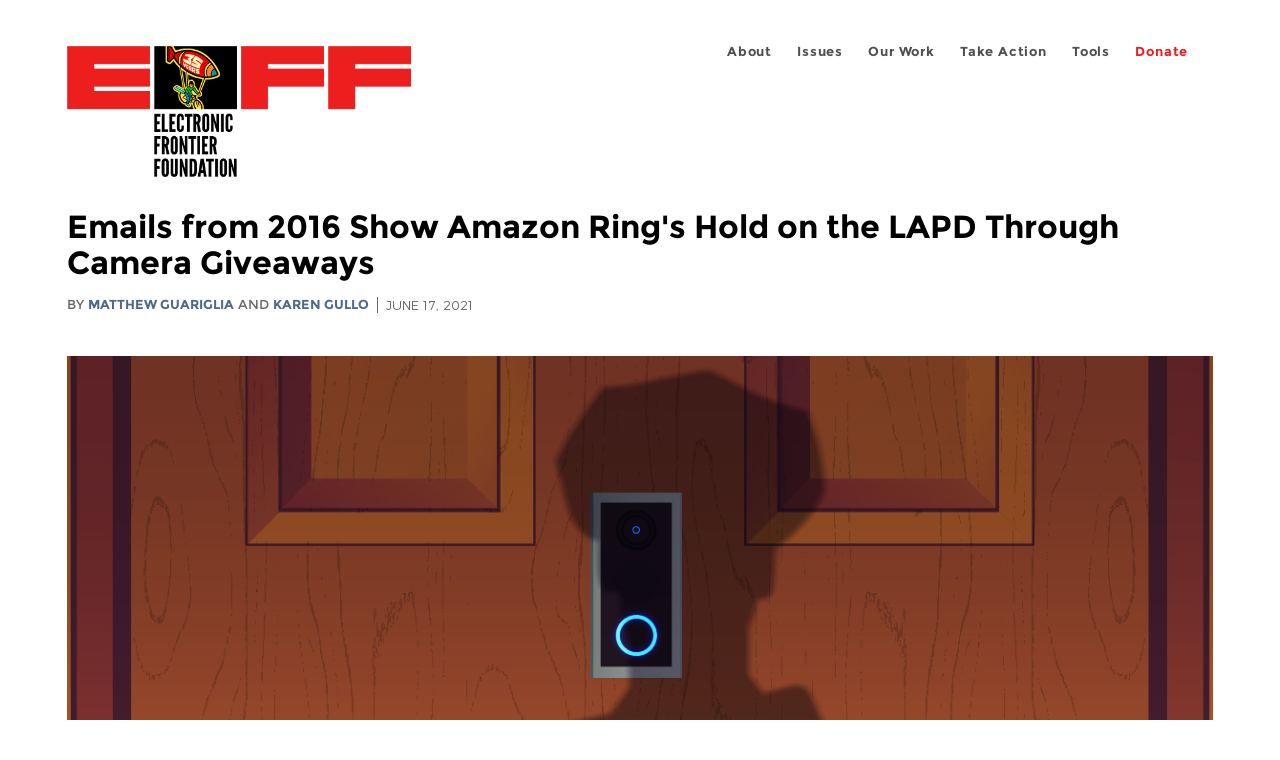

--- FILE ---
content_type: text/html; charset=utf-8
request_url: https://www.eff.org/nb/deeplinks/2021/06/emails-show-amazon-rings-hold-lapd-through-camera-giveaways
body_size: 14716
content:
<!DOCTYPE html>
  <!--[if IEMobile 7]><html class="no-js ie iem7" lang="en" dir="ltr"><![endif]-->
  <!--[if lte IE 6]><html class="no-js ie lt-ie9 lt-ie8 lt-ie7" lang="en" dir="ltr"><![endif]-->
  <!--[if (IE 7)&(!IEMobile)]><html class="no-js ie lt-ie9 lt-ie8" lang="en" dir="ltr"><![endif]-->
  <!--[if IE 8]><html class="no-js ie lt-ie9" lang="en" dir="ltr"><![endif]-->
  <!--[if (gte IE 9)|(gt IEMobile 7)]><html class="no-js ie" lang="en" dir="ltr" prefix="fb: http://ogp.me/ns/fb# og: http://ogp.me/ns#"><![endif]-->
  <!--[if !IE]><!--><html class="no-js" lang="en" dir="ltr" prefix="fb: http://ogp.me/ns/fb# og: http://ogp.me/ns#"><!--<![endif]-->
<head>
  <meta charset="utf-8" />
<meta name="author" content="Matthew Guariglia and Karen Gullo" />
<link rel="shortcut icon" href="https://www.eff.org/sites/all/themes/frontier/favicon.ico" type="image/vnd.microsoft.icon" />
<link rel="profile" href="http://www.w3.org/1999/xhtml/vocab" />
<meta name="HandheldFriendly" content="true" />
<meta name="MobileOptimized" content="width" />
<meta http-equiv="cleartype" content="on" />
<link rel="apple-touch-icon-precomposed" href="https://www.eff.org/sites/all/themes/phoenix/apple-touch-icon-precomposed-114x114.png" sizes="114x114" />
<link rel="apple-touch-icon" href="https://www.eff.org/sites/all/themes/phoenix/apple-touch-icon.png" />
<link rel="apple-touch-icon-precomposed" href="https://www.eff.org/sites/all/themes/phoenix/apple-touch-icon-precomposed.png" />
<meta name="description" content="In March 2016, “smart” doorbell camera maker Ring was a growing company attempting to market its wireless smart security camera when it received an email from an officer in the Los Angeles Police Department (LAPD) Gang and Narcotics Division, who was interested in purchasing a slew of devices.The..." />
<meta name="viewport" content="width=device-width" />
<link rel="canonical" href="https://www.eff.org/deeplinks/2021/06/emails-show-amazon-rings-hold-lapd-through-camera-giveaways" />
<meta name="generator" content="Drupal 7 (http://drupal.org)" />
<link rel="shortlink" href="https://www.eff.org/node/105142" />
<meta property="og:site_name" content="Electronic Frontier Foundation" />
<meta property="og:type" content="article" />
<meta property="og:title" content="Emails from 2016 Show Amazon Ring&#039;s Hold on the LAPD Through Camera Giveaways" />
<meta property="og:url" content="https://www.eff.org/deeplinks/2021/06/emails-show-amazon-rings-hold-lapd-through-camera-giveaways" />
<meta property="og:description" content="In March 2016, “smart” doorbell camera maker Ring was a growing company attempting to market its wireless smart security camera when it received an email from an officer in the Los Angeles Police Department (LAPD) Gang and Narcotics Division, who was interested in purchasing a slew of devices.The..." />
<meta property="og:updated_time" content="2021-06-17T10:10:00-07:00" />
<meta property="og:image" content="https://www.eff.org/files/banner_library/ring_banner.png" />
<meta property="og:image:url" content="https://www.eff.org/files/banner_library/ring_banner.png" />
<meta property="og:image:secure_url" content="https://www.eff.org/files/banner_library/ring_banner.png" />
<meta property="og:image:type" content="image/png" />
<meta property="og:image:width" content="1200" />
<meta name="twitter:card" content="summary_large_image" />
<meta property="og:image:height" content="601" />
<meta name="twitter:site" content="@eff" />
<meta name="twitter:title" content="Emails from 2016 Show Amazon Ring&#039;s Hold on the LAPD Through Camera" />
<meta name="twitter:description" content="In March 2016, “smart” doorbell camera maker Ring was a growing company attempting to market its wireless smart security camera when it received an email from an officer in the Los Angeles Police" />
<meta name="twitter:image" content="https://www.eff.org/files/banner_library/ring_banner.png" />
<meta name="twitter:image:width" content="1200" />
<meta name="twitter:image:height" content="601" />
<meta property="article:publisher" content="https://www.facebook.com/eff" />
<meta property="article:published_time" content="2021-06-17T05:06:13-07:00" />
<meta property="article:modified_time" content="2021-06-17T10:10:00-07:00" />
<meta itemprop="name" content="Emails from 2016 Show Amazon Ring&#039;s Hold on the LAPD Through Camera Giveaways" />
<link rel="publisher" href="https://www.eff.org/" />
<meta itemprop="description" content="In March 2016, “smart” doorbell camera maker Ring was a growing company attempting to market its wireless smart security camera when it received an email from an officer in the Los Angeles Police Department (LAPD) Gang and Narcotics Division, who was interested in purchasing a slew of devices.The..." />
<meta itemprop="image" content="https://www.eff.org/files/banner_library/ring_banner.png" />
  <title>Emails from 2016 Show Amazon Ring's Hold on the LAPD Through Camera Giveaways | Electronic Frontier Foundation</title>
  <link type="text/css" rel="stylesheet" href="https://www.eff.org/files/css/css_ys5BgHL2TNyP6_lBf6AQ-QeeC9qTVIuIwGCz7AJJrJA.css" media="all" />
<link type="text/css" rel="stylesheet" href="https://www.eff.org/files/css/css_DK0QprJWzW5EL3FiYM7gq-09dezg-4M6NEp7XiGwYTI.css" media="all" />
<link type="text/css" rel="stylesheet" href="https://www.eff.org/files/css/css_vRm1gHGbfIwzxDn9RStiaG5jpopHpuaCSaW1lh6kBY4.css" media="all" />
  <script>/**
 * @licstart The following is the entire license notice for the JavaScript
 * code in this page.
 *
 * Copyright (C) 2025  Electronic Frontier Foundation.
 *
 * The JavaScript code in this page is free software: you can redistribute
 * it and/or modify it under the terms of the GNU General Public License
 * (GNU GPL) as published by the Free Software Foundation, either version 3
 * of the License, or (at your option) any later version.  The code is
 * distributed WITHOUT ANY WARRANTY; without even the implied warranty of
 * MERCHANTABILITY or FITNESS FOR A PARTICULAR PURPOSE.  See the GNU GPL
 * for more details.
 *
 * As additional permission under GNU GPL version 3 section 7, you may
 * distribute non-source (e.g., minimized or compacted) forms of that code
 * without the copy of the GNU GPL normally required by section 4, provided
 * you include this license notice and a URL through which recipients can
 * access the Corresponding Source.
 *
 * @licend The above is the entire license notice for the JavaScript code
 * in this page.
 */
</script>
<script src="https://www.eff.org/files/js/js_qd8BaywA4mj4edyGLb52Px4-BwFqScI7dgPymNmaueA.js"></script>
<script src="https://www.eff.org/files/js/js_x2A4oj9_rCj5CWR_dGMHrobZW14ZVI9ruZKCDG7yyfM.js"></script>
<script src="https://www.eff.org/files/js/js_aoyqGMMZgQZIP71HQUw7zecjGCeyEcqUU5RtU5-iyzw.js"></script>
<script src="https://www.eff.org/files/js/js_g7t6BFiX3T9qjjMlQee69jfHL0muKHZPePq_j6OMDUA.js"></script>
<script src="https://www.eff.org/files/js/js_54v9Db6vtS4VruxcRPK1GY9CaFuYQPs-RmsUQ-AIceA.js"></script>
<script>jQuery.extend(Drupal.settings, {"basePath":"\/","pathPrefix":"","setHasJsCookie":0,"lightbox2":{"rtl":"0","file_path":"\/(\\w\\w\/)public:\/","default_image":"\/sites\/all\/modules\/contrib\/lightbox2\/images\/brokenimage.jpg","border_size":10,"font_color":"000","box_color":"fff","top_position":"","overlay_opacity":"0.8","overlay_color":"000","disable_close_click":1,"resize_sequence":0,"resize_speed":10,"fade_in_speed":300,"slide_down_speed":10,"use_alt_layout":1,"disable_resize":0,"disable_zoom":1,"force_show_nav":0,"show_caption":1,"loop_items":1,"node_link_text":"","node_link_target":0,"image_count":"","video_count":"","page_count":"","lite_press_x_close":"press \u003Ca href=\u0022#\u0022 onclick=\u0022hideLightbox(); return FALSE;\u0022\u003E\u003Ckbd\u003Ex\u003C\/kbd\u003E\u003C\/a\u003E to close","download_link_text":"","enable_login":false,"enable_contact":false,"keys_close":"c x 27","keys_previous":"p 37","keys_next":"n 39","keys_zoom":"z","keys_play_pause":"32","display_image_size":"original","image_node_sizes":"()","trigger_lightbox_classes":"","trigger_lightbox_group_classes":"","trigger_slideshow_classes":"","trigger_lightframe_classes":"","trigger_lightframe_group_classes":"","custom_class_handler":0,"custom_trigger_classes":"","disable_for_gallery_lists":true,"disable_for_acidfree_gallery_lists":true,"enable_acidfree_videos":true,"slideshow_interval":5000,"slideshow_automatic_start":true,"slideshow_automatic_exit":true,"show_play_pause":true,"pause_on_next_click":false,"pause_on_previous_click":true,"loop_slides":false,"iframe_width":600,"iframe_height":400,"iframe_border":1,"enable_video":0,"useragent":"Mozilla\/5.0 (X11; Linux x86_64) AppleWebKit\/537.36 (KHTML, like Gecko) Chrome\/120.0.0.0 Safari\/537.36"},"responsive_menus":[{"selectors":"#header-sls-menu","container":"body","trigger_txt":"\u003Cspan class=\u0022mean-burger\u0022 \/\u003E\u003Cspan class=\u0022mean-burger\u0022 \/\u003E\u003Cspan class=\u0022mean-burger\u0022 \/\u003E","close_txt":"X","close_size":"18px","position":"right","media_size":"480","show_children":"1","expand_children":"0","expand_txt":"+","contract_txt":"-","remove_attrs":"1","responsive_menus_style":"mean_menu"}],"urlIsAjaxTrusted":{"\/search\/site":true},"piwikNoscript":{"image":"\u003Cimg style=\u0022position: absolute\u0022 src=\u0022https:\/\/anon-stats.eff.org\/js\/?idsite=1\u0026amp;rec=1\u0026amp;url=https%3A\/\/www.eff.org\/deeplinks\/2021\/06\/emails-show-amazon-rings-hold-lapd-through-camera-giveaways\u0026amp;action_name=\u0026amp;urlref=\u0026amp;dimension2=blog\u0026amp;dimension3=105142\u0026amp;cvar=%7B%221%22%3A%5B%22author%22%2C%22947%22%5D%2C%222%22%3A%5B%22author%22%2C%22595%22%5D%7D\u0022 width=\u00220\u0022 height=\u00220\u0022 alt=\u0022\u0022 \/\u003E"}});</script>
</head>
<body class="html not-front not-logged-in page-node page-node- page-node-105142 node-type-blog long-read-share-links  i18n-en section-deeplinks no-secondary-nav right-sidebar">
  <a href="#main-content" class="element-invisible element-focusable">Skip to main content</a>
    
<div id="mobile-nav" class="navigation">
  <div>
    <div class="panel-pane pane-main-nav-menu">
            <ul class="menu"><li class=""><a href="/about">About</a><ul class="menu"><li class="first leaf"><a href="/about/contact">Contact</a></li>
<li class="leaf"><a href="/press/contact">Press</a></li>
<li class="leaf"><a href="/about/staff" title="Details and contact information for the EFF&#039;s staff">People</a></li>
<li class="leaf"><a href="/about/opportunities">Opportunities</a></li>
<li class="last leaf"><a href="/35" title="">EFF&#039;s 35th Anniversary</a></li>
</ul></li>
<li class=""><a href="/work">Issues</a><ul class="menu"><li class="first leaf"><a href="/issues/free-speech">Free Speech</a></li>
<li class="leaf"><a href="/issues/privacy">Privacy</a></li>
<li class="leaf"><a href="/issues/innovation">Creativity and Innovation</a></li>
<li class="leaf"><a href="/issues/transparency">Transparency</a></li>
<li class="leaf"><a href="/issues/international">International</a></li>
<li class="last leaf"><a href="/issues/security">Security</a></li>
</ul></li>
<li class=""><a href="/updates">Our Work</a><ul class="menu"><li class="first leaf"><a href="/deeplinks">Deeplinks Blog</a></li>
<li class="leaf"><a href="/updates?type=press_release">Press Releases</a></li>
<li class="leaf"><a href="/updates?type=event">Events</a></li>
<li class="leaf"><a href="/pages/legal-cases" title="">Legal Cases</a></li>
<li class="leaf"><a href="/updates?type=whitepaper">Whitepapers</a></li>
<li class="leaf"><a href="/taxonomy/term/11579/" title="">Podcast</a></li>
<li class="last leaf"><a href="https://www.eff.org/about/annual-reports-and-financials" title="">Annual Reports</a></li>
</ul></li>
<li class=""><a href="https://act.eff.org/">Take Action</a><ul class="menu"><li class="first leaf"><a href="https://act.eff.org/">Action Center</a></li>
<li class="leaf"><a href="/fight">Electronic Frontier Alliance</a></li>
<li class="last leaf"><a href="/about/opportunities/volunteer">Volunteer</a></li>
</ul></li>
<li class=""><a href="/pages/tools">Tools</a><ul class="menu"><li class="first leaf"><a href="https://www.eff.org/pages/privacy-badger" title="">Privacy Badger</a></li>
<li class="leaf"><a href="https://www.eff.org/pages/surveillance-self-defense" title="">Surveillance Self-Defense</a></li>
<li class="leaf"><a href="https://www.eff.org/pages/certbot" title="">Certbot</a></li>
<li class="leaf"><a href="https://www.eff.org/pages/atlas-surveillance" title="">Atlas of Surveillance</a></li>
<li class="leaf"><a href="https://www.eff.org/pages/cover-your-tracks" title="">Cover Your Tracks</a></li>
<li class="leaf"><a href="https://sls.eff.org/" title="">Street Level Surveillance</a></li>
<li class="last leaf"><a href="/pages/apkeep" title="">apkeep</a></li>
</ul></li>
<li class=""><a href="https://supporters.eff.org/donate/join-eff-today" title="Donate to EFF">Donate</a><ul class="menu"><li class="first leaf"><a href="https://supporters.eff.org/donate/join-eff-today">Donate to EFF</a></li>
<li class="leaf"><a href="/givingsociety" title="">Giving Societies</a></li>
<li class="leaf"><a href="https://shop.eff.org">Shop</a></li>
<li class="leaf"><a href="https://www.eff.org/thanks#organizational_members" title="">Sponsorships</a></li>
<li class="leaf"><a href="/helpout">Other Ways to Give</a></li>
<li class="last leaf"><a href="/pages/membership-faq" title="Frequently Asked Questions and other information about EFF Memberships.">Membership FAQ</a></li>
</ul></li>
<li class=""><a href="https://supporters.eff.org/donate/site-m--h" title="Donate to EFF">Donate</a><ul class="menu"><li class="first leaf"><a href="https://supporters.eff.org/donate/site-m--h">Donate to EFF</a></li>
<li class="leaf"><a href="https://shop.eff.org" title="">Shop</a></li>
<li class="last leaf"><a href="/helpout">Other Ways to Give</a></li>
</ul></li>
</ul>    </div>
  </div>
  <hr/>
  <div id="mobile-signup">
    Email updates on news, actions,<br/>
    and events in your area.
  </div>
  <div id="mobile-signup-button">
    <a  href="https://eff.org/signup">Join EFF Lists</a>
  </div>
  <div id="mobile-footer-bottom">
    <div class="panel-pane pane-block pane-menu-menu-footer-bottom">
            <ul class="menu"><li class="first leaf"><a href="/copyright">Copyright (CC BY)</a></li>
<li class="leaf"><a href="/pages/trademark-and-brand-usage-policy" title="Trademark and Brand Usage Policy">Trademark</a></li>
<li class="leaf"><a href="/policy">Privacy Policy</a></li>
<li class="last leaf"><a href="/thanks">Thanks</a></li>
</ul>    </div>
  </div>
</div>

<div id="masthead-mobile-wrapper">
  <div id="masthead-mobile">
    <div class="branding">
      <div class="panel-pane pane-page-site-name">
            <a href="/">Electronic Frontier Foundation</a>    </div>
    </div>

    <div class="hamburger"></div>

    <div class="donate">
      <a href="https://supporters.eff.org/donate/site-m--m">Donate</a>
    </div>
  </div>
</div>

<div id="site_banner">
  </div>

<header id="header">
  <div id="page">
    <div id="masthead-wrapper">
      <div id="masthead">
        <div class="branding">
          <div class="panel-pane pane-page-site-name">
            <a href="/">Electronic Frontier Foundation</a>    </div>
        </div>
        <div id="main-menu-nav" class="navigation">
          <div>
            <div class="panel-pane pane-main-nav-menu">
            <ul class="menu"><li class=""><a href="/about">About</a><ul class="menu"><li class="first leaf"><a href="/about/contact">Contact</a></li>
<li class="leaf"><a href="/press/contact">Press</a></li>
<li class="leaf"><a href="/about/staff" title="Details and contact information for the EFF&#039;s staff">People</a></li>
<li class="leaf"><a href="/about/opportunities">Opportunities</a></li>
<li class="last leaf"><a href="/35" title="">EFF&#039;s 35th Anniversary</a></li>
</ul></li>
<li class=""><a href="/work">Issues</a><ul class="menu"><li class="first leaf"><a href="/issues/free-speech">Free Speech</a></li>
<li class="leaf"><a href="/issues/privacy">Privacy</a></li>
<li class="leaf"><a href="/issues/innovation">Creativity and Innovation</a></li>
<li class="leaf"><a href="/issues/transparency">Transparency</a></li>
<li class="leaf"><a href="/issues/international">International</a></li>
<li class="last leaf"><a href="/issues/security">Security</a></li>
</ul></li>
<li class=""><a href="/updates">Our Work</a><ul class="menu"><li class="first leaf"><a href="/deeplinks">Deeplinks Blog</a></li>
<li class="leaf"><a href="/updates?type=press_release">Press Releases</a></li>
<li class="leaf"><a href="/updates?type=event">Events</a></li>
<li class="leaf"><a href="/pages/legal-cases" title="">Legal Cases</a></li>
<li class="leaf"><a href="/updates?type=whitepaper">Whitepapers</a></li>
<li class="leaf"><a href="/taxonomy/term/11579/" title="">Podcast</a></li>
<li class="last leaf"><a href="https://www.eff.org/about/annual-reports-and-financials" title="">Annual Reports</a></li>
</ul></li>
<li class=""><a href="https://act.eff.org/">Take Action</a><ul class="menu"><li class="first leaf"><a href="https://act.eff.org/">Action Center</a></li>
<li class="leaf"><a href="/fight">Electronic Frontier Alliance</a></li>
<li class="last leaf"><a href="/about/opportunities/volunteer">Volunteer</a></li>
</ul></li>
<li class=""><a href="/pages/tools">Tools</a><ul class="menu"><li class="first leaf"><a href="https://www.eff.org/pages/privacy-badger" title="">Privacy Badger</a></li>
<li class="leaf"><a href="https://www.eff.org/pages/surveillance-self-defense" title="">Surveillance Self-Defense</a></li>
<li class="leaf"><a href="https://www.eff.org/pages/certbot" title="">Certbot</a></li>
<li class="leaf"><a href="https://www.eff.org/pages/atlas-surveillance" title="">Atlas of Surveillance</a></li>
<li class="leaf"><a href="https://www.eff.org/pages/cover-your-tracks" title="">Cover Your Tracks</a></li>
<li class="leaf"><a href="https://sls.eff.org/" title="">Street Level Surveillance</a></li>
<li class="last leaf"><a href="/pages/apkeep" title="">apkeep</a></li>
</ul></li>
<li class=""><a href="https://supporters.eff.org/donate/join-eff-today" title="Donate to EFF">Donate</a><ul class="menu"><li class="first leaf"><a href="https://supporters.eff.org/donate/join-eff-today">Donate to EFF</a></li>
<li class="leaf"><a href="/givingsociety" title="">Giving Societies</a></li>
<li class="leaf"><a href="https://shop.eff.org">Shop</a></li>
<li class="leaf"><a href="https://www.eff.org/thanks#organizational_members" title="">Sponsorships</a></li>
<li class="leaf"><a href="/helpout">Other Ways to Give</a></li>
<li class="last leaf"><a href="/pages/membership-faq" title="Frequently Asked Questions and other information about EFF Memberships.">Membership FAQ</a></li>
</ul></li>
<li class=""><a href="https://supporters.eff.org/donate/site-m--h" title="Donate to EFF">Donate</a><ul class="menu"><li class="first leaf"><a href="https://supporters.eff.org/donate/site-m--h">Donate to EFF</a></li>
<li class="leaf"><a href="https://shop.eff.org" title="">Shop</a></li>
<li class="last leaf"><a href="/helpout">Other Ways to Give</a></li>
</ul></li>
</ul>    </div>
          </div>
          <div id="search-box">
                      </div>
        </div>
      </div>
    </div>
  </div>
</header>

<noscript>
  <div class="primary-nav-nojs">
  </div>
</noscript>

<!-- See if there's anything above the banner -->
  <div class="above-banner">
    <div class="panel-pane pane-page-title">
            <h1>Emails from 2016 Show Amazon Ring&#039;s Hold on the LAPD Through Camera Giveaways</h1>
    </div>
<div class="panel-pane pane-eff-content-type">
            DEEPLINKS BLOG    </div>
<div class="panel-pane pane-eff-author">
            <div class="byline">By <a href="/about/staff/dr-matthew-guariglia-0">Matthew Guariglia</a> and <a href="/about/staff/karen-gullo">Karen Gullo</a></div><div class="date">June 17, 2021</div>    </div>
  </div>

<!-- See if there's anything in the banner -->
  <div class="banner-wrapper">
    <div class="panel-pane pane-banner  column">
            <div class="banner"><img src="https://www.eff.org/files/banner_library/ring_banner.png" alt="The shadow of a police officer looms in front of a Ring device on a closed door." /></div>    </div>
  </div>

  <div id="main-content">
    <div id="breadcrumb">
          </div>

          <div class="main-column">
            <div class="panel-pane pane-page-title">
            <h1>Emails from 2016 Show Amazon Ring&#039;s Hold on the LAPD Through Camera Giveaways</h1>
    </div>
<div class="panel-pane pane-page-content">
            
<div class="long-read">
    <div class="onecol column content-wrapper">
      <div class="panel-pane pane-eff-share-blog mobile">
            <div class="share-links">
  <strong>Share It</strong>
  
  <a class="share-mastodon" href="https://mastodonshare.com/?text&url=https://www.eff.org/deeplinks/2021/06/emails-show-amazon-rings-hold-lapd-through-camera-giveaways" target="_blank" ><span class="element-invisible">Share on Mastodon</span><i></i></a>
  <a class="share-twitter" href="https://twitter.com/intent/tweet?text=Emails%20from%202016%20Show%20Amazon%20Ring%27s%20Hold%20on%20the%20LAPD%20Through%20Camera%20Giveaways&amp;url=https%3A//www.eff.org/deeplinks/2021/06/emails-show-amazon-rings-hold-lapd-through-camera-giveaways&amp;via=eff&amp;related=eff" target="_blank" title="Share on Twitter"><span class="element-invisible">Share on Twitter</span><i></i></a>
  <a class="share-facebook" href="https://www.facebook.com/share.php?u=https%3A//www.eff.org/deeplinks/2021/06/emails-show-amazon-rings-hold-lapd-through-camera-giveaways&amp;title=Emails%20from%202016%20Show%20Amazon%20Ring%27s%20Hold%20on%20the%20LAPD%20Through%20Camera%20Giveaways" target="_blank" title="Share on Facebook"><span class="element-invisible">Share on Facebook</span><i></i></a>
  <a class="share-clipboard disabled" href="https://www.eff.org/deeplinks/2021/06/emails-show-amazon-rings-hold-lapd-through-camera-giveaways" title="Copy to clipboard"><span class="element-invisible">Copy link</span><i></i></a>
  <div style="clear: both"></div>
</div>    </div>
    </div>

    <div class="onecol column content-banner">
      <div class="panel-pane pane-entity-field pane-node-field-banner-graphic">
            <div class="field field--name-field-banner-graphic field--type-image field--label-hidden"><div class="field__items"><div class="field__item even"><img src="https://www.eff.org/files/styles/resized_banner/public/banner_library/ring_banner.png?itok=_US4h0fu" width="1200" height="601" alt="The shadow of a police officer looms in front of a Ring device on a closed door." title="Amazon Ring + Law Enforcement" /></div></div></div>    </div>
    </div>

    <div class="onecol column content-wrapper">
      <div class="column main-content">
        <div class="panel-pane pane-entity-view pane-node">
            <article role="article" class="node node--blog node--promoted node--full node--blog--full">
  
  
  <div class="node__content">
    <div class="eff-translation-links"></div><div class="field field--name-body field--type-text-with-summary field--label-hidden"><div class="field__items"><div class="field__item even"><p><span>In March 2016, “smart” doorbell camera maker Ring was a growing company attempting to market its wireless smart security camera when it </span><a href="https://www.documentcloud.org/documents/20485679-19-4563-emails-binder-b-final#document/p1243"><span>received an email</span></a><span> from an officer in the Los Angeles Police Department (LAPD) Gang and Narcotics Division, who was interested in purchasing a slew of devices.<br /><br />The Los Angeles detective wanted 20 cameras, consisting of 10 doorbell cameras and 10 “stick up” cameras, which retailed for nearly $3,000. Ring, headquartered in nearby Santa Monica, first offered a discount but quickly sweetened the deal: “I’d be happy to send you those units free of charge,” a Ring employee told the officer, according to <a href="https://lacity.nextrequest.com/requests/19-4563">emails released</a> in response to California Public Records Act (CPRA) requests filed by EFF and </span><span>NBC’s Clark Fourak</span><span>er. These emails are also the subject of a <a href="https://www.latimes.com/business/technology/story/2021-06-17/ring-influencer-marketing-los-angeles-police-department">detailed new report from the Los Angeles Times.</a><br /></span></p>
<p class="center-image"><span><div class="caption caption-center"><div class="caption-width-container"><div class="caption-inner"><br /><span><a href="https://eff.org/files/2021/06/02/screen_shot_2021-06-02_at_1.38.22_pm.png" target="_blank" rel="noopener noreferrer"><img src="/files/2021/06/02/screen_shot_2021-06-02_at_1.38.22_pm.png" alt="Email from Ring employee to LAPD officer" title="Email from Ring employee to LAPD officer" width="1359" height="366" border="3px" /></a><span><p class="caption-text">Ring offered nearly $3,000 worth of camera equipment to the LAPD in 2016, to aid in an investigation.</p></span></span></div></div></div></span></p>
<p><span>A few months later, in July 2016, Ring was working with an LAPD officer to distribute a discount code that would allow officers to purchase Ring cameras for $50 off. As a growing number of people used his discount code, Ring <a href="https://www.documentcloud.org/documents/20485679-19-4563-emails-binder-b-final/#document/p297">offered</a> the officer more and more free equipment.</span></p>
<p class="center-image"><span><span><div class="caption caption-center"><div class="caption-width-container"><div class="caption-inner"><a href="https://www.eff.org/files/2021/06/02/screen_shot_2021-06-02_at_1.50.55_pm.png" target="_blank" rel="noopener noreferrer"><img src="/files/2021/06/02/screen_shot_2021-06-02_at_1.50.55_pm.png" alt="" title="Email from another Ring employee to an LAPD officer" width="1148" height="618" border="3px" /></a><p class="caption-text">Officers were offered rewards based on how many people had used their personal coupon codes to order products.</p></div></div></div></span></span></p>
<p><span>These officers receiving free equipment, either for an investigation or for their “hard work” helping to promote the sale of Ring through discount codes, were not isolated incidents. Across the LAPD—from the gang division in Downtown to community policing units in East Los Angeles and Brentwood—Ring offered, or officers requested, thousands of dollars’ worth of free products in exchange for officers’ promotion of Ring products to fellow officers and the larger community, seemingly in violation of </span><a href="https://www.lapdonline.org/lapd_manual/code_of_ethics.htm"><span>department prohibitions</span></a><span> on both accepting gifts from vendors and endorsing products. </span></p>
<p><span>In <a href="https://www.documentcloud.org/documents/20485679-19-4563-emails-binder-b-final#document/p1242">another incident</a>, the LAPD asked Ring for cameras to aid in an investigation involving a slew of church break-ins. Ring offered to send the police a number of cameras free of charge, but not without recognizing a marketing opportunity: “If the church sees value in the devices, perhaps it's something that they can talk about with their members. Let's talk more about this on the phone, but for now, I'll get those devices sent out ASAP.”</span><span></span></p>
<p class="center-image"><span><span><div class="caption caption-center"><div class="caption-width-container"><div class="caption-inner"><a href="https://www.eff.org/files/2021/06/02/screen_shot_2021-06-02_at_3.07.43_pm.png" target="_blank" rel="noopener noreferrer"><img src="/files/2021/06/02/screen_shot_2021-06-02_at_3.07.43_pm.png" alt="" width="1242" height="388" border="3px" /></a><p class="caption-text">While offering free cameras to aid in a string of church robberies, a Ring representative suggested marketing the cameras to the church's members.</p></div></div></div><br /></span></span></p>
<p><span>The LAPD released over </span><a href="https://www.documentcloud.org/documents/20485679-19-4563-emails-binder-b-final/#document/p293"><span>3,000 pages of emails </span></a><span>from 2016 between Ring representatives and LAPD personnel in response to the CPRA requests. The records show that leading up to Ring’s official launch of partnerships with police departments—which now number </span><a href="https://atlasofsurveillance.org/search?utf8=%E2%9C%93&amp;location=California&amp;technologies%5B94%5D=on">almost 150 in California</a><span> and </span><a href="https://www.theverge.com/2021/1/31/22258856/amazon-ring-partners-police-fire-security-privacy-cameras"><span>over 2000 across the country</span></a><span>—Ring worked steadily with Los Angeles police officers to provide free or discounted cameras for official and personal use, and in return, the LAPD worked to encourage the spread of Ring’s products throughout the community. The emails show officers were ready to tout the Ring camera as a device they used themselves, </span><a href="https://www.documentcloud.org/documents/20485679-19-4563-emails-binder-b-final/#document/p1097"><span>one they “love,” “completely believe in,” and “support.”</span></a><span></span></p>
<p><span><div class="caption caption-center"><div class="caption-width-container"><div class="caption-inner"><a href="https://www.eff.org/files/2021/06/02/screen_shot_2021-06-02_at_1.55.40_pm.png" target="_blank" rel="noopener noreferrer"><img src="/files/2021/06/02/screen_shot_2021-06-02_at_1.55.40_pm.png" alt="" title="Email from LAPD officer thanking Ring employee for camera" width="1244" height="252" border="3px" /></a><p class="caption-text">In an email, an employee of the LAPD says they recommend Ring's doorbell camera to everyone they meet.</p></div></div></div><br /><span></span></span></p>
<p><span>For over a year, EFF has been </span><a href="https://www.eff.org/deeplinks/2020/06/amazon-ring-must-end-its-dangerous-partnerships-police"><span>sounding the alarm </span></a><span>about Ring and its police partnerships, which have in effect created neighborhood-wide surveillance networks without public input or debate. As part of these partnerships, Ring controls </span><a href="https://gizmodo.com/everything-cops-say-about-amazons-ring-is-scripted-or-a-1836812538"><span>when and how police speak about Ring</span></a><span>—with the company often requiring final say over statements and admonishing police departments who </span><a href="https://gizmodo.com/ring-barred-cops-from-using-surveillance-to-describe-it-1837380102"><span>stray from the script</span></a><span>. <br /><br />Racial justice and civil liberties advocates have continually pointed out how Ring enables racial profiling. Rather than making people feel safer in their own homes, Ring cameras </span><a href="https://nymag.com/intelligencer/2020/02/what-its-like-to-own-an-amazon-ring-doorbell-camera.html?utm_source=tw"><span>can often have the reverse effect</span></a><span>. By having a supposed crime-fighting tool alert a user every time a person approaches their home, the user can easily get the impression that their home is under siege. This paranoia can turn public neighborhoods filled with innocent pedestrians and workers into de facto police states where Ring owners can report “suspicious” people to their neighbors via Ring’s Neighbors social media platform, or the police. In a </span><a href="https://www.vice.com/en/article/qvyvzd/amazons-home-security-company-is-turning-everyone-into-cops"><span>recent investigation</span></a><span>, VICE found that a vast majority of people labeled “suspicious” were people of color. Ring, with its motion detection alerts, gives residents a digitally aided way of enforcing who does and does not belong in their neighborhood based on their own biases and prejudices. <br /><br />Ring also has serious implications on First Amendment activities. Earlier this year, EFF </span><span>reported</span><span> that LAPD </span><a href="https://www.eff.org/deeplinks/2021/02/lapd-requested-ring-footage-black-lives-matter-protests"><span>requested footage</span></a><span> from Ring cameras related to protests in Los Angeles following the police murder of George Floyd. <br /><br />These emails further add to these concerns, as they point to a scheme in which public servants have used their positions for private gain and contributed to an environment of fear and suspicion in communities already deeply divided.<br /><br />When confronted by police encouraging residents to mount security cameras, people should not have to decide whether their local police are operating out of a real concern over safety—or whether they are motivated by the prospect of receiving free equipment. <br /><br />EFF has submitted a letter raising these concerns and calling on the California Attorney General to initiate a public integrity investigation into the relationship between Ring and the LAPD. The public has a right to know whether officers in their communities have received or are receiving benefits from Ring, and whether those profits have influenced when and if police have encouraged communities to buy and use Ring cameras. Although the incidents recorded in these emails occurred primarily in 2016, Ring’s police partnerships and influence have only spread in the resulting years. It’s time for the California Department of Justice to step in and use its authority to investigate if and when Ring wielded inappropriate influence over California’s police and sheriff’s departments. <br /><br />Emails between the LAPD and Ring:<br /><a href="https://www.documentcloud.org/documents/20485679-19-4563-emails-binder-b-final/#document/p1097">https://www.documentcloud.org/documents/20485679-19-4563-emails-binder-b-final/#document/p1097</a><br /><br />EFF’s Letter to the California Department of Justice on the relationship between the LAPD and Ring:<br /><a href="https://www.eff.org/document/eff-letter-ca-ag-lapdring">https://www.eff.org/document/eff-letter-ca-ag-lapdring</a></span></p>
<p><span><em><span>EFF Director of Investigations Dave Maass and EFF Research Intern Jayme Sileo, a 2021 graduate of the Reynolds School of Journalism at the University of Nevada, Reno, contributed to this report.</span></em></span></p>

</div></div></div>  </div>

          </article>
    </div>
<div class="panel-pane pane-entity-field pane-node-field-issue">
          <h2 class="pane-title">Related Issues</h2>
        <div class="field field--name-field-issue field--type-taxonomy-term-reference field--label-hidden"><div class="field__items"><div class="field__item even"><a href="/issues/digital-rights-and-black-led-movement-against-police-violence">Digital Rights and the Black-led Movement Against Police Violence</a></div><div class="field__item odd"><a href="/issues/transparency">Transparency</a></div><div class="field__item even"><a href="/issues/location-privacy">Locational Privacy</a></div><div class="field__item odd"><a href="/issues/mass-surveillance-technologies">Surveillance Technologies</a></div><div class="field__item even"><a href="/issues/privacy">Privacy</a></div></div></div>    </div>
<div class="panel-pane pane-eff-share-blog mobile">
            <div class="share-links">
  <strong>Share It</strong>
  
  <a class="share-mastodon" href="https://mastodonshare.com/?text&url=https://www.eff.org/deeplinks/2021/06/emails-show-amazon-rings-hold-lapd-through-camera-giveaways" target="_blank" ><span class="element-invisible">Share on Mastodon</span><i></i></a>
  <a class="share-twitter" href="https://twitter.com/intent/tweet?text=Emails%20from%202016%20Show%20Amazon%20Ring%27s%20Hold%20on%20the%20LAPD%20Through%20Camera%20Giveaways&amp;url=https%3A//www.eff.org/deeplinks/2021/06/emails-show-amazon-rings-hold-lapd-through-camera-giveaways&amp;via=eff&amp;related=eff" target="_blank" title="Share on Twitter"><span class="element-invisible">Share on Twitter</span><i></i></a>
  <a class="share-facebook" href="https://www.facebook.com/share.php?u=https%3A//www.eff.org/deeplinks/2021/06/emails-show-amazon-rings-hold-lapd-through-camera-giveaways&amp;title=Emails%20from%202016%20Show%20Amazon%20Ring%27s%20Hold%20on%20the%20LAPD%20Through%20Camera%20Giveaways" target="_blank" title="Share on Facebook"><span class="element-invisible">Share on Facebook</span><i></i></a>
  <a class="share-clipboard disabled" href="https://www.eff.org/deeplinks/2021/06/emails-show-amazon-rings-hold-lapd-through-camera-giveaways" title="Copy to clipboard"><span class="element-invisible">Copy link</span><i></i></a>
  <div style="clear: both"></div>
</div>    </div>
<div class="panel-pane pane-custom pane-1">
            <div data-form-id="6e937ff0-816d-f011-bec2-00224804004a" data-form-api-url="https://public-usa.mkt.dynamics.com/api/v1.0/orgs/94400758-7964-ef11-a66d-6045bd003934/landingpageforms" data-cached-form-url="https://assets-usa.mkt.dynamics.com/94400758-7964-ef11-a66d-6045bd003934/digitalassets/forms/6e937ff0-816d-f011-bec2-00224804004a"></div>
        <script src="https://cxppusa1formui01cdnsa01-endpoint.azureedge.net/usa/FormLoader/FormLoader.bundle.js"></script>

    </div>
<div class="panel-pane pane-views-panes pane-blog-related-content-panel-pane-1">
          <h2 class="pane-title">Related Updates</h2>
        <div class="view view-blog-related-content view-id-blog_related_content view-display-id-panel_pane_1 teaser-feed view-dom-id-9fcee9f7829661b4e114a58e2c858101">
        
  
  
      <div class="view-content">
        <div class="views-row views-row-1 views-row-odd views-row-first">
    <article role="article" class="node node--blog node--promoted node-teaser node--teaser node--blog--teaser">
      <header>
      <div class="field field--name-field-banner-graphic field--type-image field--label-hidden"><div class="field__items"><div class="field__item even"><div class="teaser-thumbnail"><a href="/deeplinks/2024/07/detroit-takes-important-step-curbing-harms-face-recognition-technology"><img src="https://www.eff.org/files/styles/teaser/public/banner_library/face-recognition-banner_0_0.jpg?itok=m1V4P_bk" width="500" height="250" alt="This image shows a person&#039;s face with layers of pixelation throughout. " /></a></div></div></div></div><div class="node-content-type-byline blog"><a href="/updates?type=blog">Deeplinks Blog</a>
<span class="node-author"> by <a href="/about/staff/tori-noble">Tori Noble</a></span>
<span class="node-date"> | July 15, 2024</span>
</div>              <h3 class="node__title"><a href="/deeplinks/2024/07/detroit-takes-important-step-curbing-harms-face-recognition-technology" rel="bookmark">Detroit Takes Important Step in Curbing the Harms of Face Recognition Technology </a></h3>
            
    </header>
  
  
  <div class="node__content">
    <div class="eff-translation-links"></div><div class="field field--name-body field--type-text-with-summary field--label-hidden"><div class="field__items"><div class="field__item even"><p>In a first-of-its-kind agreement, the Detroit Police Department recently agreed to adopt strict limits on its officers’ use of face recognition technology as part of a <a href="https://www.aclu.org/press-releases/civil-rights-advocates-achieve-the-nations-strongest-police-department-policy-on-facial-recognition-technology%22%20/l%20%22:~:text=Key%20components%20of%20the%20settlement,following%20a%20facial%20recognition%20search.">settlement</a> in a lawsuit brought by a victim of this faulty technology. <a href="https://time.com/6991818/wrongfully-arrested-facial-recognition-technology-essay/">Robert Williams</a>, a Black resident of a Detroit suburb, filed...</p></div></div></div>  </div>

          </article>
  </div>
  <div class="views-row views-row-2 views-row-even">
    <article role="article" class="node node--blog node--promoted node-teaser node--teaser node--blog--teaser">
      <header>
      <div class="field field--name-field-banner-graphic field--type-image field--label-hidden"><div class="field__items"><div class="field__item even"><div class="teaser-thumbnail"><a href="/deeplinks/2023/05/victory-california-police-instructors-cant-claim-copyright-protections-block"><img src="https://www.eff.org/files/styles/teaser/public/banner_library/california-sunshine_0.png?itok=gXeIOKE9" width="500" height="250" alt="California Sunshine" title="California Sunshine" /></a></div></div></div></div><div class="node-content-type-byline blog"><a href="/updates?type=blog">Deeplinks Blog</a>
<span class="node-author"> by <a href="/about/staff/dave-maass">Dave Maass</a>, <a href="/about/staff/cara-gagliano">Cara Gagliano</a></span>
<span class="node-date"> | May 25, 2023</span>
</div>              <h3 class="node__title"><a href="/deeplinks/2023/05/victory-california-police-instructors-cant-claim-copyright-protections-block" rel="bookmark">Victory in California! Police Instructors Can’t Claim Copyright Protections to Block Release of Use-of-Force and Other Training Materials </a></h3>
            
    </header>
  
  
  <div class="node__content">
    <div class="eff-translation-links"></div><div class="field field--name-body field--type-text-with-summary field--label-hidden"><div class="field__items"><div class="field__item even"><p>After a two-year legal battle, the state agency that certifies police officers in California has agreed to EFF's demand that it stop using copyright concerns as a predicate to withhold law enforcement training materials from public scrutiny. The immediate impact of this victory for transparency is the public will be...</p></div></div></div>  </div>

          </article>
  </div>
  <div class="views-row views-row-3 views-row-odd">
    <article role="article" class="node node--blog node--promoted node-teaser node--teaser node--blog--teaser">
      <header>
      <div class="field field--name-field-banner-graphic field--type-image field--label-hidden"><div class="field__items"><div class="field__item even"><div class="teaser-thumbnail"><a href="/deeplinks/2023/05/sfpd-obtained-live-access-business-camera-network-anticipation-tyre-nichols"><img src="https://www.eff.org/files/styles/teaser/public/banner_library/2020-10-04_-_hughs_art_in_williams_2.jpg?itok=hui5UER0" width="500" height="250" alt="surveillance cameras spying on protestors" title="protest surveillance" /></a></div></div></div></div><div class="node-content-type-byline blog"><a href="/updates?type=blog">Deeplinks Blog</a>
<span class="node-author"> by <a href="/about/staff/dr-matthew-guariglia-0">Matthew Guariglia</a></span>
<span class="node-date"> | May 23, 2023</span>
</div>              <h3 class="node__title"><a href="/deeplinks/2023/05/sfpd-obtained-live-access-business-camera-network-anticipation-tyre-nichols" rel="bookmark">SFPD Obtained Live Access to Business Camera Network in Anticipation of Tyre Nichols Protest</a></h3>
            
    </header>
  
  
  <div class="node__content">
    <div class="eff-translation-links"></div><div class="field field--name-body field--type-text-with-summary field--label-hidden"><div class="field__items"><div class="field__item even"><p>New documents EFF received through public records requests have revealed that the San Francisco Police Department (SFPD) received live access to the hundreds of surveillance cameras that comprise the Union Square Business Improvement District’s (USBID) camera network in anticipation of potential protests following the police killing of Tyre Nichols in...</p></div></div></div>  </div>

          </article>
  </div>
  <div class="views-row views-row-4 views-row-even">
    <article role="article" class="node node--blog node--promoted node-teaser node--teaser node--blog--teaser">
      <header>
      <div class="field field--name-field-banner-graphic field--type-image field--label-hidden"><div class="field__items"><div class="field__item even"><div class="teaser-thumbnail"><a href="/deeplinks/2023/02/coded-resistance-comic"><img src="https://www.eff.org/files/styles/teaser/public/banner_library/effcomic_titlepanel-resized.jpg?itok=TU75Wi8L" width="500" height="250" alt="The light from a surveillance camera shines on three Black faces, which look directly at the camera." /></a></div></div></div></div><div class="node-content-type-byline blog"><a href="/updates?type=blog">Deeplinks Blog</a>
<span class="node-author"> by Electronic  Frontier Foundation</span>
<span class="node-date"> | March 2, 2023</span>
</div>              <h3 class="node__title"><a href="/deeplinks/2023/02/coded-resistance-comic" rel="bookmark">Coded Resistance, the Comic!</a></h3>
            
    </header>
  
  
  <div class="node__content">
    <div class="eff-translation-links"></div><div class="field field--name-body field--type-text-with-summary field--label-hidden"><div class="field__items"><div class="field__item even">In collaboration with The Nib and illustrator Chelsea Saunders, we've adapted "Coded Resistance" into comic form. Explore the stories of slave revolts, the coded songs of Harriet Tubman, civil rights era strategies for circumventing "Ma Bell," and the use of modern day technology to document police abuse.</div></div></div>  </div>

          </article>
  </div>
  <div class="views-row views-row-5 views-row-odd">
    <article role="article" class="node node--blog node--promoted node-teaser node--teaser node--blog--teaser">
      <header>
      <div class="field field--name-field-banner-graphic field--type-image field--label-hidden"><div class="field__items"><div class="field__item even"><div class="teaser-thumbnail"><a href="/deeplinks/2022/01/san-francisco-police-illegally-used-surveillance-cameras-george-floyd-protests"><img src="https://www.eff.org/files/styles/teaser/public/banner_library/2020-10-04_-_hughs_art_in_williams_2.jpg?itok=hui5UER0" width="500" height="250" alt="surveillance cameras spying on protestors" title="protest surveillance" /></a></div></div></div></div><div class="node-content-type-byline blog"><a href="/updates?type=blog">Deeplinks Blog</a>
<span class="node-author"> by <a href="/about/staff/nathan-nash-sheard-0">Nathan Sheard</a></span>
<span class="node-date"> | January 13, 2022</span>
</div>              <h3 class="node__title"><a href="/deeplinks/2022/01/san-francisco-police-illegally-used-surveillance-cameras-george-floyd-protests" rel="bookmark">San Francisco Police Illegally Used Surveillance Cameras at the George Floyd Protests. The Courts Must Stop Them </a></h3>
            
    </header>
  
  
  <div class="node__content">
    <div class="eff-translation-links"></div><div class="field field--name-body field--type-text-with-summary field--label-hidden"><div class="field__items"><div class="field__item even"><p><em>Update: This post has been updated to reflect that the hearing date in this case has been moved to January 21.</em>By Hope Williams, Nathan Sheard, and Nestor Reyes<em>The authors are community activists who helped organize and participated in protests against police violence in San Francisco after the murder of George</em>...</p></div></div></div>  </div>

          </article>
  </div>
  <div class="views-row views-row-6 views-row-even">
    <article role="article" class="node node--blog node--promoted node-teaser node--teaser node--blog--teaser">
      <header>
      <div class="field field--name-field-banner-graphic field--type-image field--label-hidden"><div class="field__items"><div class="field__item even"><div class="teaser-thumbnail"><a href="/deeplinks/2021/09/eff-court-stop-sfpd-spying-protestors-black-lives"><img src="https://www.eff.org/files/styles/teaser/public/banner_library/2020-10-04_-_hughs_art_in_williams_2.jpg?itok=hui5UER0" width="500" height="250" alt="surveillance cameras spying on protestors" title="protest surveillance" /></a></div></div></div></div><div class="node-content-type-byline blog"><a href="/updates?type=blog">Deeplinks Blog</a>
<span class="node-author"> by <a href="/about/staff/saira-hussain">Saira Hussain</a></span>
<span class="node-date"> | September 27, 2021</span>
</div>              <h3 class="node__title"><a href="/deeplinks/2021/09/eff-court-stop-sfpd-spying-protestors-black-lives" rel="bookmark">EFF to Court: Stop SFPD from Spying on Protesters for Black Lives</a></h3>
            
    </header>
  
  
  <div class="node__content">
    <div class="eff-translation-links"></div><div class="field field--name-body field--type-text-with-summary field--label-hidden"><div class="field__items"><div class="field__item even"><p>EFF and the ACLU of Northern California recently <a href="https://www.eff.org/document/williams-v-ccsf-plaintiffs-summary-judgment-brief">filed a brief asking</a> the San Francisco Superior Court to rule that the San Francisco Police Department (SFPD) violated the law when it obtained and used a remote, live link to a business district’s surveillance camera network to monitor protests in...</p></div></div></div>  </div>

          </article>
  </div>
  <div class="views-row views-row-7 views-row-odd">
    <article role="article" class="node node--press-release node--promoted node-teaser node--teaser node--press-release--teaser">
      <header>
      <div class="teaser-thumbnail"><a href="/press/releases/aclu-advocate-reining-government-use-face-surveillance-champion-privacy-rights"><img src="https://www.eff.org/files/styles/teaser/public/eff-pr-og.png?itok=Sovgqi6b" width="500" height="250" alt="" /></a></div><div class="node-content-type-byline press_release"><a href="/updates?type=press_release">Press Release</a>
<span class="node-date"> | August 23, 2021</span>
</div>              <h3 class="node__title"><a href="/press/releases/aclu-advocate-reining-government-use-face-surveillance-champion-privacy-rights" rel="bookmark">ACLU Advocate Reining in Government Use of Face Surveillance, Champion of Privacy  Rights Research, and Data Security Trainer Protecting Black Communities Named Recipients of EFF’s Pioneer Award</a></h3>
            
    </header>
  
  
  <div class="node__content">
    <div class="eff-translation-links"></div><div class="field field--name-body field--type-text-with-summary field--label-hidden"><div class="field__items"><div class="field__item even"><p>San Francisco—The Electronic Frontier Foundation (EFF) is honored to announce that Kade Crockford, Director of the <a href="https://www.aclum.org/en/technology-liberty" target="_blank" rel="noopener noreferrer">Technology for Liberty Program</a> at the ACLU of Massachusetts, Pam Dixon, executive director and founder of <a href="https://www.worldprivacyforum.org/" target="_blank" rel="noopener noreferrer">World Privacy Forum</a>, and Matt Mitchell, founder of <a href="https://www.cryptoharlem.com/"></a>...</p></div></div></div>  </div>

          </article>
  </div>
  <div class="views-row views-row-8 views-row-even">
    <article role="article" class="node node--blog node--promoted node-teaser node--teaser node--blog--teaser">
      <header>
      <div class="field field--name-field-banner-graphic field--type-image field--label-hidden"><div class="field__items"><div class="field__item even"><div class="teaser-thumbnail"><a href="/deeplinks/2021/08/we-have-questions-def-cons-puzzling-keynote-speaker-dhs-secretary-mayorkas"><img src="https://www.eff.org/files/styles/teaser/public/banner_library/defcon-banner-2021-1.png?itok=JGqp26Sw" width="500" height="250" alt="" /></a></div></div></div></div><div class="node-content-type-byline blog"><a href="/updates?type=blog">Deeplinks Blog</a>
<span class="node-author"> by <a href="/about/staff/will-greenberg">Will Greenberg</a>, <a href="/about/staff/saira-hussain">Saira Hussain</a></span>
<span class="node-date"> | August 5, 2021</span>
</div>              <h3 class="node__title"><a href="/deeplinks/2021/08/we-have-questions-def-cons-puzzling-keynote-speaker-dhs-secretary-mayorkas" rel="bookmark">We Have Questions for DEF CON&#039;s Puzzling Keynote Speaker, DHS Secretary Mayorkas</a></h3>
            
    </header>
  
  
  <div class="node__content">
    <div class="eff-translation-links"></div><div class="field field--name-body field--type-text-with-summary field--label-hidden"><div class="field__items"><div class="field__item even"><p>The Secretary of Homeland Security Alejandro Mayorkas will be <a href="https://twitter.com/defcon/status/1418646940619665412">giving a DEF CON keynote address this year</a>. Those attending this weekend’s hybrid event will have a <a href="https://twitter.com/defcon/status/1418802035684696067">unique opportunity to “engage”</a> with the man who heads the department responsible for surveillance of immigrants, Muslims, Black activists, and other marginalized...</p></div></div></div>  </div>

          </article>
  </div>
  <div class="views-row views-row-9 views-row-odd">
    <article role="article" class="node node--press-release node--promoted node-teaser node--teaser node--press-release--teaser">
      <header>
      <div class="teaser-thumbnail"><a href="/press/releases/eff-sues-police-standards-agency-obtain-use-force-training-materials"><img src="https://www.eff.org/files/styles/teaser/public/eff-pr-og.png?itok=Sovgqi6b" width="500" height="250" alt="" /></a></div><div class="node-content-type-byline press_release"><a href="/updates?type=press_release">Press Release</a>
<span class="node-date"> | May 21, 2021</span>
</div>              <h3 class="node__title"><a href="/press/releases/eff-sues-police-standards-agency-obtain-use-force-training-materials" rel="bookmark">EFF Sues Police Standards Agency to Obtain Use of Force Training Materials</a></h3>
            
    </header>
  
  
  <div class="node__content">
    <div class="eff-translation-links"></div><div class="field field--name-body field--type-text-with-summary field--label-hidden"><div class="field__items"><div class="field__item even"><p>Woodland, California—The Electronic Frontier Foundation (EFF) sued the California Commission on Peace Officer Standards and Training (POST) to obtain materials showing how police are trained in the use of force, after the organization cited third-party copyright interests to illegally withhold them from the public.The lawsuit, filed under California’s Public Records...</p></div></div></div>  </div>

          </article>
  </div>
  <div class="views-row views-row-10 views-row-even views-row-last">
    <article role="article" class="node node--blog node--promoted node-teaser node--teaser node--blog--teaser">
      <header>
      <div class="field field--name-field-banner-graphic field--type-image field--label-hidden"><div class="field__items"><div class="field__item even"><div class="teaser-thumbnail"><a href="/deeplinks/2021/03/seattle-and-portland-say-no-public-private-surveillance-networks"><img src="https://www.eff.org/files/styles/teaser/public/banner_library/surveillance-camera-1_1.png?itok=OGL9CEeH" width="500" height="250" alt="" /></a></div></div></div></div><div class="node-content-type-byline blog"><a href="/updates?type=blog">Deeplinks Blog</a>
<span class="node-author"> by <a href="/about/staff/dr-matthew-guariglia-0">Matthew Guariglia</a></span>
<span class="node-date"> | March 12, 2021</span>
</div>              <h3 class="node__title"><a href="/deeplinks/2021/03/seattle-and-portland-say-no-public-private-surveillance-networks" rel="bookmark">Seattle and Portland: Say No to Public-Private Surveillance Networks</a></h3>
            
    </header>
  
  
  <div class="node__content">
    <div class="eff-translation-links"></div><div class="field field--name-body field--type-text-with-summary field--label-hidden"><div class="field__items"><div class="field__item even"><p>An organization calling itself <a href="https://www.safecitypdx.com/">Safe Cities Northwest</a> is aiming to create public-private surveillance networks in Portland, Oregon and Seattle, Washington. The organization claims that it is building off of a “successful model for public safety” that it built in San Francisco. However, it’s hard to call that model successful...</p></div></div></div>  </div>

          </article>
  </div>
    </div>
  
  
  
  
  
  
</div>    </div>
      </div>

      <div class="column side-content">
        <div class="panel-pane pane-custom pane-2">
            <div data-form-id="fd676802-8178-f011-b4cb-000d3a373dfb" data-form-api-url="https://public-usa.mkt.dynamics.com/api/v1.0/orgs/94400758-7964-ef11-a66d-6045bd003934/landingpageforms" data-cached-form-url="https://assets-usa.mkt.dynamics.com/94400758-7964-ef11-a66d-6045bd003934/digitalassets/forms/fd676802-8178-f011-b4cb-000d3a373dfb"></div>
        <script src="https://cxppusa1formui01cdnsa01-endpoint.azureedge.net/usa/FormLoader/FormLoader.bundle.js"></script>

    </div>
<div class="panel-pane pane-eff-share-student-privacy">
            <div class="pane-eff-share-blog mobile"><div class="share-links"><a class="share-mastodon" href="https://mastodonshare.com/?text&text=Emails%20from%202016%20Show%20Amazon%20Ring%27s%20Hold%20on%20the%20LAPD%20Through%20Camera%20Giveaways%20%26url%3D&url=https%3A//www.eff.org/deeplinks/2021/06/emails-show-amazon-rings-hold-lapd-through-camera-giveaways" target="_blank"><span class="element-invisible">Share on Mastodon</span><i></i></a><a class="share-twitter" href="https://twitter.com/intent/tweet?text=Emails%20from%202016%20Show%20Amazon%20Ring%27s%20Hold%20on%20the%20LAPD%20Through%20Camera%20Giveaways%20https%3A//www.eff.org/deeplinks/2021/06/emails-show-amazon-rings-hold-lapd-through-camera-giveaways%20via%20%40EFF&related=eff" target="_blank"><span class="element-invisible">Share on X</span><i></i></a><a class="share-facebook" href="https://www.facebook.com/share.php?u=https%3A//www.eff.org/deeplinks/2021/06/emails-show-amazon-rings-hold-lapd-through-camera-giveaways&title=Emails%20from%202016%20Show%20Amazon%20Ring%27s%20Hold%20on%20the%20LAPD%20Through%20Camera%20Giveaways" target="_blank"><span class="element-invisible">Share on Facebook</span><i></i></a></div></div>    </div>
<div class="panel-pane pane-sidebar-content">
            <div class="pane-node-field-issue"><h2>Related Issues</h2><div class="field__item"><a href="/issues/digital-rights-and-black-led-movement-against-police-violence">Digital Rights and the Black-led Movement Against Police Violence</a></div><div class="field__item"><a href="/issues/transparency">Transparency</a></div><div class="field__item"><a href="/issues/location-privacy">Locational Privacy</a></div><div class="field__item"><a href="/issues/mass-surveillance-technologies">Surveillance Technologies</a></div><div class="field__item"><a href="/issues/privacy">Privacy</a></div></div>    </div>
      </div>
    </div>

    <div class="onecol column content-footer">
          </div>

</div>
    </div>
      </div>

      <div class="clear-block"></div>

    </div>
    
    <p class="faq-toc"><a href="#main-content">Back to top</a></p>

  </div>


  <div id="footer">
    <div class="panel-pane pane-footer-logo">
            <a href="https://www.eff.org"><img src="https://www.eff.org/sites/all/modules/custom/eff_library/images/eff-logo-1color-blue.svg" alt="EFF Home" /></a>    </div>
<div class="panel-pane pane-menu-tree pane-menu-footer-social-links">
          <h2 class="pane-title">Follow EFF:</h2>
        <div class="menu-block-wrapper menu-block-ctools-menu-footer-social-links-1 menu-name-menu-footer-social-links parent-mlid-0 menu-level-1">
  <ul class="menu"><li class="first leaf menu-mlid-16459"><a href="https://mastodon.social/@eff" title="" rel="me">mastodon</a></li>
<li class="leaf menu-mlid-13409"><a href="https://www.facebook.com/eff" title="EFF on facebook">facebook</a></li>
<li class="leaf menu-mlid-13410"><a href="https://www.instagram.com/efforg/" title="EFF on Instagram">instagram</a></li>
<li class="leaf menu-mlid-13408"><a href="https://twitter.com/eff" title="EFF on X">x</a></li>
<li class="leaf menu-mlid-16603"><a href="https://bsky.app/profile/eff.org" title="">Blue Sky</a></li>
<li class="leaf menu-mlid-13411"><a href="https://www.youtube.com/efforg" title="EFF on YouTube">youtube</a></li>
<li class="leaf menu-mlid-13412"><a href="https://www.flickr.com/photos/electronicfrontierfoundation">flicker</a></li>
<li class="leaf menu-mlid-16445"><a href="https://www.linkedin.com/company/EFF" title="">linkedin</a></li>
<li class="leaf menu-mlid-16460"><a href="https://www.tiktok.com/@efforg" title="">tiktok</a></li>
<li class="last leaf menu-mlid-16475"><a href="https://www.threads.net/@efforg" title="">threads</a></li>
</ul></div>
    </div>
<div class="panel-pane pane-custom pane-3">
            <p>Check out our 4-star rating on <a href="https://www.charitynavigator.org/ein/043091431" target="_blank" rel="noopener noreferrer">Charity Navigator</a>.</p>

    </div>
<div class="panel-pane pane-block pane-menu-menu-contact-footer-menu">
          <h2 class="pane-title">Contact</h2>
        <ul class="menu"><li class="first leaf"><a href="/about/contact">General</a></li>
<li class="leaf"><a href="/pages/legal-assistance">Legal</a></li>
<li class="leaf"><a href="/security">Security</a></li>
<li class="leaf"><a href="/about/contact">Membership</a></li>
<li class="last leaf"><a href="/press/contact">Press</a></li>
</ul>    </div>
<div class="panel-pane pane-block pane-menu-menu-about-footer-menu">
          <h2 class="pane-title">About</h2>
        <ul class="menu"><li class="first leaf"><a href="/event" title="">Calendar</a></li>
<li class="leaf"><a href="/about/opportunities/volunteer" title="">Volunteer</a></li>
<li class="leaf"><a href="/victories" title="">Victories</a></li>
<li class="leaf"><a href="/about/history" title="">History</a></li>
<li class="leaf"><a href="/about/opportunities/interns" title="">Internships</a></li>
<li class="leaf"><a href="https://www.paycomonline.net/v4/ats/web.php/jobs?clientkey=28620672D234BF368306CEB4A2746667" title="">Jobs</a></li>
<li class="leaf"><a href="/about/staff" title="">Staff</a></li>
<li class="last leaf"><a href="/pages/effs-diversity-statement" title="">Diversity &amp; Inclusion</a></li>
</ul>    </div>
<div class="panel-pane pane-block pane-menu-menu-footer-menu-issues">
          <h2 class="pane-title">Issues</h2>
        <ul class="menu"><li class="first leaf"><a href="/issues/free-speech">Free Speech</a></li>
<li class="leaf"><a href="/issues/privacy">Privacy</a></li>
<li class="leaf"><a href="/issues/innovation">Creativity &amp; Innovation</a></li>
<li class="leaf"><a href="/issues/transparency">Transparency</a></li>
<li class="leaf"><a href="/issues/international">International</a></li>
<li class="last leaf"><a href="/issues/security">Security</a></li>
</ul>    </div>
<div class="panel-pane pane-block pane-menu-menu-footer-updates-menu">
          <h2 class="pane-title">Updates</h2>
        <ul class="menu"><li class="first leaf"><a href="/updates?type=blog">Blog</a></li>
<li class="leaf"><a href="/updates?type=press_release">Press Releases</a></li>
<li class="leaf"><a href="/updates?type=event">Events</a></li>
<li class="leaf"><a href="https://www.eff.org/cases" title="">Legal Cases</a></li>
<li class="leaf"><a href="/updates?type=whitepaper">Whitepapers</a></li>
<li class="last leaf"><a href="https://www.eff.org/effector" title="">EFFector Newsletter</a></li>
</ul>    </div>
<div class="panel-pane pane-block pane-menu-menu-footer-press-menu">
          <h2 class="pane-title">Press</h2>
        <ul class="menu"><li class="first last leaf"><a href="/press/contact">Press Contact</a></li>
</ul>    </div>
<div class="panel-pane pane-block pane-menu-menu-footer-donate-menu">
          <h2 class="pane-title">Donate</h2>
        <ul class="menu"><li class="first leaf"><a href="https://supporters.eff.org/donate/donate-df" title="">Join or Renew Membership Online</a></li>
<li class="leaf"><a href="https://supporters.eff.org/donate/donate-df" title="">One-Time Donation Online</a></li>
<li class="leaf"><a href="/givingsociety" title="">Giving Societies</a></li>
<li class="leaf"><a href="https://www.eff.org/thanks#organizational_members" title="">Corporate Giving and Sponsorship</a></li>
<li class="leaf"><a href="https://shop.eff.org">Shop</a></li>
<li class="last leaf"><a href="/helpout">Other Ways to Give</a></li>
</ul>    </div>
  </div>
  <div id="footer-bottom">
    <div class="panel-pane pane-block pane-menu-menu-footer-bottom">
            <ul class="menu"><li class="first leaf"><a href="/copyright">Copyright (CC BY)</a></li>
<li class="leaf"><a href="/pages/trademark-and-brand-usage-policy" title="Trademark and Brand Usage Policy">Trademark</a></li>
<li class="leaf"><a href="/policy">Privacy Policy</a></li>
<li class="last leaf"><a href="/thanks">Thanks</a></li>
</ul>    </div>
  </div>
  <a href="/librejs/jslicense" rel="jslicense" style="display: none">JavaScript license information</a><div id="piwik-noscript"></div><noscript><img style="position: absolute" src="https://anon-stats.eff.org/js/?idsite=1&amp;rec=1&amp;url=https%3A//www.eff.org/deeplinks/2021/06/emails-show-amazon-rings-hold-lapd-through-camera-giveaways&amp;action_name=Emails%20from%202016%20Show%20Amazon%20Ring%27s%20Hold%20on%20the%20LAPD%20Through%20Camera%20Giveaways%20%7C%20Electronic%20Frontier%20Foundation&amp;dimension2=blog&amp;dimension3=105142&amp;cvar=%7B%221%22%3A%5B%22author%22%2C%22947%22%5D%2C%222%22%3A%5B%22author%22%2C%22595%22%5D%7D" width="0" height="0" alt="" /></noscript>
<script src="https://www.eff.org/files/js/js_lMrfy51aI91p2ZAdgpEs4r3pZi-E809QDyWJpbMpnTw.js"></script>
</body>
</html>
